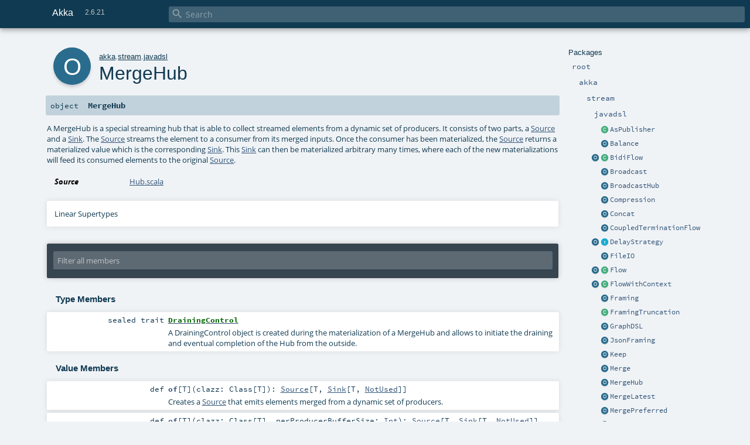

--- FILE ---
content_type: text/html
request_url: https://doc.akka.io/api/akka/2.6/akka/stream/javadsl/MergeHub$.html
body_size: 7078
content:
<!DOCTYPE html ><html><head><meta http-equiv="X-UA-Compatible" content="IE=edge"/><meta content="width=device-width, initial-scale=1.0, maximum-scale=1.0, user-scalable=no" name="viewport"/><title>Akka 2.6.21 - akka.stream.javadsl.MergeHub</title><meta content="Akka 2.6.21 - akka.stream.javadsl.MergeHub" name="description"/><meta content="Akka 2.6.21 akka.stream.javadsl.MergeHub" name="keywords"/><meta http-equiv="content-type" content="text/html; charset=UTF-8"/><link href="https://doc.akka.io/api/akka/current/akka/stream/javadsl/MergeHub$.html" rel="canonical"/><link href="../../../lib/index.css" media="screen" type="text/css" rel="stylesheet"/><link href="../../../lib/template.css" media="screen" type="text/css" rel="stylesheet"/><link href="../../../lib/print.css" media="print" type="text/css" rel="stylesheet"/><link href="../../../lib/diagrams.css" media="screen" type="text/css" rel="stylesheet" id="diagrams-css"/><script type="text/javascript" src="../../../lib/jquery.min.js"></script><script type="text/javascript" src="../../../lib/index.js"></script><script type="text/javascript" src="../../../index.js"></script><script type="text/javascript" src="../../../lib/scheduler.js"></script><script type="text/javascript" src="../../../lib/template.js"></script><script type="text/javascript" src="https://d3js.org/d3.v4.js"></script><script type="text/javascript" src="https://cdn.jsdelivr.net/npm/graphlib-dot@0.6.2/dist/graphlib-dot.min.js"></script><script type="text/javascript" src="https://cdnjs.cloudflare.com/ajax/libs/dagre-d3/0.6.1/dagre-d3.min.js"></script><script type="text/javascript">/* this variable can be used by the JS to determine the path to the root document */
var toRoot = '../../../';</script></head><body><div id="search"><span id="doc-title">Akka<span id="doc-version">2.6.21</span></span> <span class="close-results"><span class="left">&lt;</span> Back</span><div id="textfilter"><span class="input"><input autocapitalize="none" placeholder="Search" id="index-input" type="text" accesskey="/"/><i class="clear material-icons"></i><i id="search-icon" class="material-icons"></i></span></div></div><div id="search-results"><div id="search-progress"><div id="progress-fill"></div></div><div id="results-content"><div id="entity-results"></div><div id="member-results"></div></div></div><div id="content-scroll-container" style="-webkit-overflow-scrolling: touch;"><div id="content-container" style="-webkit-overflow-scrolling: touch;"><div id="subpackage-spacer"><div id="packages"><h1>Packages</h1><ul><li class="indented0 " name="_root_.root" group="Ungrouped" fullComment="yes" data-isabs="false" visbl="pub"><a id="_root_" class="anchorToMember"></a><a id="root:_root_" class="anchorToMember"></a> <span class="permalink"><a href="../../../index.html" title="Permalink"><i class="material-icons"></i></a></span> <span class="modifier_kind"><span class="modifier"></span> <span class="kind">package</span></span> <span class="symbol"><a href="../../../index.html" title=""><span class="name">root</span></a></span><div class="fullcomment"><dl class="attributes block"><dt>Definition Classes</dt><dd><a href="../../../index.html" name="_root_" id="_root_" class="extype">root</a></dd></dl></div></li><li class="indented1 " name="_root_.akka" group="Ungrouped" fullComment="yes" data-isabs="false" visbl="pub"><a id="akka" class="anchorToMember"></a><a id="akka:akka" class="anchorToMember"></a> <span class="permalink"><a href="../../../akka/index.html" title="Permalink"><i class="material-icons"></i></a></span> <span class="modifier_kind"><span class="modifier"></span> <span class="kind">package</span></span> <span class="symbol"><a href="../../index.html" title=""><span class="name">akka</span></a></span><div class="fullcomment"><dl class="attributes block"><dt>Definition Classes</dt><dd><a href="../../../index.html" name="_root_" id="_root_" class="extype">root</a></dd></dl></div></li><li class="indented2 " name="akka.stream" group="Ungrouped" fullComment="yes" data-isabs="false" visbl="pub"><a id="stream" class="anchorToMember"></a><a id="stream:stream" class="anchorToMember"></a> <span class="permalink"><a href="../../../akka/stream/index.html" title="Permalink"><i class="material-icons"></i></a></span> <span class="modifier_kind"><span class="modifier"></span> <span class="kind">package</span></span> <span class="symbol"><a href="../index.html" title=""><span class="name">stream</span></a></span><div class="fullcomment"><dl class="attributes block"><dt>Definition Classes</dt><dd><a href="../../index.html" name="akka" id="akka" class="extype">akka</a></dd></dl></div></li><li class="indented3 " name="akka.stream.javadsl" group="Ungrouped" fullComment="yes" data-isabs="false" visbl="pub"><a id="javadsl" class="anchorToMember"></a><a id="javadsl:javadsl" class="anchorToMember"></a> <span class="permalink"><a href="../../../akka/stream/javadsl/index.html" title="Permalink"><i class="material-icons"></i></a></span> <span class="modifier_kind"><span class="modifier"></span> <span class="kind">package</span></span> <span class="symbol"><a href="index.html" title=""><span class="name">javadsl</span></a></span><div class="fullcomment"><dl class="attributes block"><dt>Definition Classes</dt><dd><a href="../index.html" name="akka.stream" id="akka.stream" class="extype">stream</a></dd></dl></div></li><li class="current-entities indented3"><span class="separator"></span> <a href="AsPublisher.html" title="" class="class"></a><a href="AsPublisher.html" title="">AsPublisher</a></li><li class="current-entities indented3"><span class="separator"></span> <a href="Balance$.html" title="Fan-out the stream to several streams." class="object"></a><a href="Balance$.html" title="Fan-out the stream to several streams.">Balance</a></li><li class="current-entities indented3"><a href="BidiFlow$.html" title="" class="object"></a> <a href="BidiFlow.html" title="" class="class"></a><a href="BidiFlow.html" title="">BidiFlow</a></li><li class="current-entities indented3"><span class="separator"></span> <a href="Broadcast$.html" title="Fan-out the stream to several streams." class="object"></a><a href="Broadcast$.html" title="Fan-out the stream to several streams.">Broadcast</a></li><li class="current-entities indented3"><span class="separator"></span> <a href="BroadcastHub$.html" title="A BroadcastHub is a special streaming hub that is able to broadcast streamed elements to a dynamic set of consumers." class="object"></a><a href="BroadcastHub$.html" title="A BroadcastHub is a special streaming hub that is able to broadcast streamed elements to a dynamic set of consumers.">BroadcastHub</a></li><li class="current-entities indented3"><span class="separator"></span> <a href="Compression$.html" title="" class="object"></a><a href="Compression$.html" title="">Compression</a></li><li class="current-entities indented3"><span class="separator"></span> <a href="Concat$.html" title="Takes two streams and outputs an output stream formed from the two input streams by consuming one stream first emitting all of its elements, then consuming the second stream emitting all of its elements." class="object"></a><a href="Concat$.html" title="Takes two streams and outputs an output stream formed from the two input streams by consuming one stream first emitting all of its elements, then consuming the second stream emitting all of its elements.">Concat</a></li><li class="current-entities indented3"><span class="separator"></span> <a href="CoupledTerminationFlow$.html" title="Allows coupling termination (cancellation, completion, erroring) of Sinks and Sources while creating a Flow from them." class="object"></a><a href="CoupledTerminationFlow$.html" title="Allows coupling termination (cancellation, completion, erroring) of Sinks and Sources while creating a Flow from them.">CoupledTerminationFlow</a></li><li class="current-entities indented3"><a href="DelayStrategy$.html" title="" class="object"></a> <a href="DelayStrategy.html" title="Allows to manage delay and can be stateful to compute delay for any sequence of elements, all elements go through nextDelay() updating state and returning delay for each element" class="trait"></a><a href="DelayStrategy.html" title="Allows to manage delay and can be stateful to compute delay for any sequence of elements, all elements go through nextDelay() updating state and returning delay for each element">DelayStrategy</a></li><li class="current-entities indented3"><span class="separator"></span> <a href="FileIO$.html" title="Java API: Factories to create sinks and sources from files" class="object"></a><a href="FileIO$.html" title="Java API: Factories to create sinks and sources from files">FileIO</a></li><li class="current-entities indented3"><a href="Flow$.html" title="" class="object"></a> <a href="Flow.html" title="A Flow is a set of stream processing steps that has one open input and one open output." class="class"></a><a href="Flow.html" title="A Flow is a set of stream processing steps that has one open input and one open output.">Flow</a></li><li class="current-entities indented3"><a href="FlowWithContext$.html" title="" class="object"></a> <a href="FlowWithContext.html" title="A flow that provides operations which automatically propagate the context of an element." class="class"></a><a href="FlowWithContext.html" title="A flow that provides operations which automatically propagate the context of an element.">FlowWithContext</a></li><li class="current-entities indented3"><span class="separator"></span> <a href="Framing$.html" title="" class="object"></a><a href="Framing$.html" title="">Framing</a></li><li class="current-entities indented3"><span class="separator"></span> <a href="FramingTruncation.html" title="Determines mode in which Framing operates." class="class"></a><a href="FramingTruncation.html" title="Determines mode in which Framing operates.">FramingTruncation</a></li><li class="current-entities indented3"><span class="separator"></span> <a href="GraphDSL$.html" title="" class="object"></a><a href="GraphDSL$.html" title="">GraphDSL</a></li><li class="current-entities indented3"><span class="separator"></span> <a href="JsonFraming$.html" title="Provides JSON framing operators that can separate valid JSON objects from incoming akka.util.ByteString objects." class="object"></a><a href="JsonFraming$.html" title="Provides JSON framing operators that can separate valid JSON objects from incoming akka.util.ByteString objects.">JsonFraming</a></li><li class="current-entities indented3"><span class="separator"></span> <a href="Keep$.html" title="" class="object"></a><a href="Keep$.html" title="">Keep</a></li><li class="current-entities indented3"><span class="separator"></span> <a href="Merge$.html" title="Merge several streams, taking elements as they arrive from input streams (picking randomly when several have elements ready)." class="object"></a><a href="Merge$.html" title="Merge several streams, taking elements as they arrive from input streams (picking randomly when several have elements ready).">Merge</a></li><li class="current-entities indented3"><span class="separator"></span> <a href="" title="A MergeHub is a special streaming hub that is able to collect streamed elements from a dynamic set of producers." class="object"></a><a href="" title="A MergeHub is a special streaming hub that is able to collect streamed elements from a dynamic set of producers.">MergeHub</a></li><li class="current-entities indented3"><span class="separator"></span> <a href="MergeLatest$.html" title="MergeLatest joins elements from N input streams into stream of lists of size N." class="object"></a><a href="MergeLatest$.html" title="MergeLatest joins elements from N input streams into stream of lists of size N.">MergeLatest</a></li><li class="current-entities indented3"><span class="separator"></span> <a href="MergePreferred$.html" title="Merge several streams, taking elements as they arrive from input streams (picking from preferred when several have elements ready)." class="object"></a><a href="MergePreferred$.html" title="Merge several streams, taking elements as they arrive from input streams (picking from preferred when several have elements ready).">MergePreferred</a></li><li class="current-entities indented3"><span class="separator"></span> <a href="MergePrioritized$.html" title="Merge several streams, taking elements as they arrive from input streams (picking from prioritized once when several have elements ready)." class="object"></a><a href="MergePrioritized$.html" title="Merge several streams, taking elements as they arrive from input streams (picking from prioritized once when several have elements ready).">MergePrioritized</a></li><li class="current-entities indented3"><span class="separator"></span> <a href="MergeSequence$.html" title="Takes multiple streams whose elements in aggregate have a defined linear sequence with difference 1, starting at 0, and outputs a single stream containing these elements, in order." class="object"></a><a href="MergeSequence$.html" title="Takes multiple streams whose elements in aggregate have a defined linear sequence with difference 1, starting at 0, and outputs a single stream containing these elements, in order.">MergeSequence</a></li><li class="current-entities indented3"><span class="separator"></span> <a href="Partition$.html" title="Fan-out the stream to several streams." class="object"></a><a href="Partition$.html" title="Fan-out the stream to several streams.">Partition</a></li><li class="current-entities indented3"><span class="separator"></span> <a href="PartitionHub$.html" title="A PartitionHub is a special streaming hub that is able to route streamed elements to a dynamic set of consumers." class="object"></a><a href="PartitionHub$.html" title="A PartitionHub is a special streaming hub that is able to route streamed elements to a dynamic set of consumers.">PartitionHub</a></li><li class="current-entities indented3"><span class="separator"></span> <a href="RestartFlow$.html" title="A RestartFlow wraps a Flow that gets restarted when it completes or fails." class="object"></a><a href="RestartFlow$.html" title="A RestartFlow wraps a Flow that gets restarted when it completes or fails.">RestartFlow</a></li><li class="current-entities indented3"><span class="separator"></span> <a href="RestartSink$.html" title="A RestartSink wraps a Sink that gets restarted when it completes or fails." class="object"></a><a href="RestartSink$.html" title="A RestartSink wraps a Sink that gets restarted when it completes or fails.">RestartSink</a></li><li class="current-entities indented3"><span class="separator"></span> <a href="RestartSource$.html" title="A RestartSource wraps a Source that gets restarted when it completes or fails." class="object"></a><a href="RestartSource$.html" title="A RestartSource wraps a Source that gets restarted when it completes or fails.">RestartSource</a></li><li class="current-entities indented3"><span class="separator"></span> <a href="RetryFlow$.html" title="" class="object"></a><a href="RetryFlow$.html" title="">RetryFlow</a></li><li class="current-entities indented3"><a href="RunnableGraph$.html" title="" class="object"></a> <a href="RunnableGraph.html" title="Java API" class="class"></a><a href="RunnableGraph.html" title="Java API">RunnableGraph</a></li><li class="current-entities indented3"><a href="Sink$.html" title="Java API" class="object"></a> <a href="Sink.html" title="Java API" class="class"></a><a href="Sink.html" title="Java API">Sink</a></li><li class="current-entities indented3"><span class="separator"></span> <a href="SinkQueue.html" title="This trait allows to have a queue as a sink for a stream." class="trait"></a><a href="SinkQueue.html" title="This trait allows to have a queue as a sink for a stream.">SinkQueue</a></li><li class="current-entities indented3"><a href="SinkQueueWithCancel$.html" title="" class="object"></a> <a href="SinkQueueWithCancel.html" title="This trait adds cancel support to SinkQueue." class="trait"></a><a href="SinkQueueWithCancel.html" title="This trait adds cancel support to SinkQueue.">SinkQueueWithCancel</a></li><li class="current-entities indented3"><a href="Source$.html" title="Java API" class="object"></a> <a href="Source.html" title="Java API" class="class"></a><a href="Source.html" title="Java API">Source</a></li><li class="current-entities indented3"><span class="separator"></span> <a href="SourceQueue.html" title="This trait allows to have a queue as a data source for some stream." class="trait"></a><a href="SourceQueue.html" title="This trait allows to have a queue as a data source for some stream.">SourceQueue</a></li><li class="current-entities indented3"><a href="SourceQueueWithComplete$.html" title="" class="object"></a> <a href="SourceQueueWithComplete.html" title="This trait adds completion support to SourceQueue." class="trait"></a><a href="SourceQueueWithComplete.html" title="This trait adds completion support to SourceQueue.">SourceQueueWithComplete</a></li><li class="current-entities indented3"><a href="SourceWithContext$.html" title="" class="object"></a> <a href="SourceWithContext.html" title="A source that provides operations which automatically propagate the context of an element." class="class"></a><a href="SourceWithContext.html" title="A source that provides operations which automatically propagate the context of an element.">SourceWithContext</a></li><li class="current-entities indented3"><span class="separator"></span> <a href="StreamConverters$.html" title="Converters for interacting with the blocking java.io streams APIs and Java 8 Streams" class="object"></a><a href="StreamConverters$.html" title="Converters for interacting with the blocking java.io streams APIs and Java 8 Streams">StreamConverters</a></li><li class="current-entities indented3"><span class="separator"></span> <a href="StreamRefs$.html" title="Factories for creating stream refs." class="object"></a><a href="StreamRefs$.html" title="Factories for creating stream refs.">StreamRefs</a></li><li class="current-entities indented3"><a href="SubFlow$.html" title="" class="object"></a> <a href="SubFlow.html" title="A “stream of streams” sub-flow of data elements, e.g." class="class"></a><a href="SubFlow.html" title="A “stream of streams” sub-flow of data elements, e.g.">SubFlow</a></li><li class="current-entities indented3"><a href="SubSource$.html" title="* Upcast a stream of elements to a stream of supertypes of that element." class="object"></a> <a href="SubSource.html" title="A “stream of streams” sub-flow of data elements, e.g." class="class"></a><a href="SubSource.html" title="A “stream of streams” sub-flow of data elements, e.g.">SubSource</a></li><li class="current-entities indented3"><span class="separator"></span> <a href="TLS$.html" title="Stream cipher support based upon JSSE." class="object"></a><a href="TLS$.html" title="Stream cipher support based upon JSSE.">TLS</a></li><li class="current-entities indented3"><span class="separator"></span> <a href="TLSPlacebo$.html" title="This object holds simple wrapping akka.stream.scaladsl.BidiFlow implementations that can be used instead of TLS when no encryption is desired." class="object"></a><a href="TLSPlacebo$.html" title="This object holds simple wrapping akka.stream.scaladsl.BidiFlow implementations that can be used instead of TLS when no encryption is desired.">TLSPlacebo</a></li><li class="current-entities indented3"><a href="Tcp$.html" title="" class="object"></a> <a href="Tcp.html" title="" class="class"></a><a href="Tcp.html" title="">Tcp</a></li><li class="current-entities indented3"><span class="separator"></span> <a href="Unzip$.html" title="Takes a stream of pair elements and splits each pair to two output streams." class="object"></a><a href="Unzip$.html" title="Takes a stream of pair elements and splits each pair to two output streams.">Unzip</a></li><li class="current-entities indented3"><span class="separator"></span> <a href="UnzipWith$.html" title="Split one stream into several streams using a splitting function." class="object"></a><a href="UnzipWith$.html" title="Split one stream into several streams using a splitting function.">UnzipWith</a></li><li class="current-entities indented3"><span class="separator"></span> <a href="Zip$.html" title="Combine the elements of 2 streams into a stream of tuples." class="object"></a><a href="Zip$.html" title="Combine the elements of 2 streams into a stream of tuples.">Zip</a></li><li class="current-entities indented3"><span class="separator"></span> <a href="ZipLatest$.html" title="Combine the elements of 2 streams into a stream of tuples, picking always the latest element of each." class="object"></a><a href="ZipLatest$.html" title="Combine the elements of 2 streams into a stream of tuples, picking always the latest element of each.">ZipLatest</a></li><li class="current-entities indented3"><span class="separator"></span> <a href="ZipLatestWith$.html" title="Combine the elements of multiple streams into a stream of combined elements using a combiner function, picking always the latest of the elements of each source." class="object"></a><a href="ZipLatestWith$.html" title="Combine the elements of multiple streams into a stream of combined elements using a combiner function, picking always the latest of the elements of each source.">ZipLatestWith</a></li><li class="current-entities indented3"><span class="separator"></span> <a href="ZipN$.html" title="Combine the elements of multiple streams into a stream of lists." class="object"></a><a href="ZipN$.html" title="Combine the elements of multiple streams into a stream of lists.">ZipN</a></li><li class="current-entities indented3"><span class="separator"></span> <a href="ZipWith$.html" title="Combine the elements of multiple streams into a stream of combined elements using a combiner function." class="object"></a><a href="ZipWith$.html" title="Combine the elements of multiple streams into a stream of combined elements using a combiner function.">ZipWith</a></li><li class="current-entities indented3"><span class="separator"></span> <a href="ZipWithN$.html" title="Combine the elements of multiple streams into a stream of lists using a combiner function." class="object"></a><a href="ZipWithN$.html" title="Combine the elements of multiple streams into a stream of lists using a combiner function.">ZipWithN</a></li></ul></div></div><div id="content"><body class="object value"><div id="definition"><div class="big-circle object">o</div><p id="owner"><a href="../../index.html" name="akka" id="akka" class="extype">akka</a>.<a href="../index.html" name="akka.stream" id="akka.stream" class="extype">stream</a>.<a href="index.html" name="akka.stream.javadsl" id="akka.stream.javadsl" class="extype">javadsl</a></p><h1>MergeHub<span class="permalink"><a href="../../../akka/stream/javadsl/MergeHub$.html" title="Permalink"><i class="material-icons"></i></a></span></h1><h3><span class="morelinks"></span></h3></div><h4 id="signature" class="signature"><span class="modifier_kind"><span class="modifier"></span> <span class="kind">object</span></span> <span class="symbol"><span class="name">MergeHub</span></span></h4><div id="comment" class="fullcommenttop"><div class="comment cmt"><p>A MergeHub is a special streaming hub that is able to collect streamed elements from a dynamic set of
producers. It consists of two parts, a <a href="Source.html" name="akka.stream.javadsl.Source" id="akka.stream.javadsl.Source" class="extype">Source</a> and a <a href="Sink.html" name="akka.stream.javadsl.Sink" id="akka.stream.javadsl.Sink" class="extype">Sink</a>. The <a href="Source.html" name="akka.stream.javadsl.Source" id="akka.stream.javadsl.Source" class="extype">Source</a> streams the element to a consumer from
its merged inputs. Once the consumer has been materialized, the <a href="Source.html" name="akka.stream.javadsl.Source" id="akka.stream.javadsl.Source" class="extype">Source</a> returns a materialized value which is
the corresponding <a href="Sink.html" name="akka.stream.javadsl.Sink" id="akka.stream.javadsl.Sink" class="extype">Sink</a>. This <a href="Sink.html" name="akka.stream.javadsl.Sink" id="akka.stream.javadsl.Sink" class="extype">Sink</a> can then be materialized arbitrary many times, where each of the new
materializations will feed its consumed elements to the original <a href="Source.html" name="akka.stream.javadsl.Source" id="akka.stream.javadsl.Source" class="extype">Source</a>.
</p></div><dl class="attributes block"><dt>Source</dt><dd><a href="https://github.com/akka/akka/tree/v2.6.21//akka-stream/src/main/scala/akka/stream/javadsl/Hub.scala#L19" target="_blank">Hub.scala</a></dd></dl><div class="toggleContainer"><div class="toggle block"><span>Linear Supertypes</span><div class="superTypes hiddenContent"><a href="https://www.scala-lang.org/api/2.13.8/scala/AnyRef.html#scala.AnyRef" name="scala.AnyRef" id="scala.AnyRef" class="extype">AnyRef</a>, <a href="https://www.scala-lang.org/api/2.13.8/scala/Any.html#scala.Any" name="scala.Any" id="scala.Any" class="extype">Any</a></div></div></div></div><div id="mbrsel"><div class="toggle"></div><div id="memberfilter"><i class="material-icons arrow"></i><span class="input"><input placeholder="Filter all members" id="mbrsel-input" type="text" accesskey="/"/></span><i class="clear material-icons"></i></div><div id="filterby"><div id="order"><span class="filtertype">Ordering</span><ol><li class="alpha in"><span>Alphabetic</span></li><li class="inherit out"><span>By Inheritance</span></li></ol></div><div class="ancestors"><span class="filtertype">Inherited<br/></span><ol id="linearization"><li class="in" name="akka.stream.javadsl.MergeHub"><span>MergeHub</span></li><li class="in" name="scala.AnyRef"><span>AnyRef</span></li><li class="in" name="scala.Any"><span>Any</span></li></ol></div><div class="ancestors"><span class="filtertype"></span><ol><li class="hideall out"><span>Hide All</span></li><li class="showall in"><span>Show All</span></li></ol></div><div id="visbl"><span class="filtertype">Visibility</span><ol><li class="public in"><span>Public</span></li><li class="protected out"><span>Protected</span></li></ol></div></div></div><div id="template"><div id="allMembers"><div id="types" class="types members"><h3>Type Members</h3><ol><li class="indented0 " name="akka.stream.javadsl.MergeHub.DrainingControl" group="Ungrouped" fullComment="yes" data-isabs="true" visbl="pub"><a id="DrainingControlextendsAnyRef" class="anchorToMember"></a><a id="DrainingControl:DrainingControl" class="anchorToMember"></a> <span class="permalink"><a href="../../../akka/stream/javadsl/MergeHub$$DrainingControl.html" title="Permalink"><i class="material-icons"></i></a></span> <span class="modifier_kind"><span class="modifier">sealed </span> <span class="kind">trait</span></span> <span class="symbol"><a href="MergeHub$$DrainingControl.html" title="A DrainingControl object is created during the materialization of a MergeHub and allows to initiate the draining and eventual completion of the Hub from the outside."><span class="name">DrainingControl</span></a><span class="result"> extends <a href="https://www.scala-lang.org/api/2.13.8/scala/AnyRef.html#scala.AnyRef" name="scala.AnyRef" id="scala.AnyRef" class="extype">AnyRef</a></span></span><p class="shortcomment cmt">A DrainingControl object is created during the materialization of a MergeHub and allows to initiate the draining
and eventual completion of the Hub from the outside.</p><div class="fullcomment"><div class="comment cmt"><p>A DrainingControl object is created during the materialization of a MergeHub and allows to initiate the draining
and eventual completion of the Hub from the outside.</p><p>Not for user extension
</p></div><dl class="attributes block"><dt>Annotations</dt><dd><span class="name">@<a href="../../annotation/DoNotInherit.html" name="akka.annotation.DoNotInherit" id="akka.annotation.DoNotInherit" class="extype">DoNotInherit</a></span><span class="args">()</span> </dd></dl></div></li></ol></div><div class="values members"><h3>Value Members</h3><ol><li class="indented0 " name="scala.AnyRef#!=" group="Ungrouped" fullComment="yes" data-isabs="false" visbl="pub"><a id="!=(x$1:Any):Boolean" class="anchorToMember"></a><a id="!=(Any):Boolean" class="anchorToMember"></a> <span class="permalink"><a href="../../../akka/stream/javadsl/MergeHub$.html#!=(x$1:Any):Boolean" title="Permalink"><i class="material-icons"></i></a></span> <span class="modifier_kind"><span class="modifier">final </span> <span class="kind">def</span></span> <span class="symbol"><span class="name" title="gt4s: $bang$eq">!=</span><span class="params">(<span name="arg0">arg0: <a href="https://www.scala-lang.org/api/2.13.8/scala/Any.html#scala.Any" name="scala.Any" id="scala.Any" class="extype">Any</a></span>)</span><span class="result">: <a href="https://www.scala-lang.org/api/2.13.8/scala/Boolean.html#scala.Boolean" name="scala.Boolean" id="scala.Boolean" class="extype">Boolean</a></span></span><div class="fullcomment"><dl class="attributes block"><dt>Definition Classes</dt><dd>AnyRef → Any</dd></dl></div></li><li class="indented0 " name="scala.AnyRef###" group="Ungrouped" fullComment="yes" data-isabs="false" visbl="pub"><a id="##:Int" class="anchorToMember"></a> <span class="permalink"><a href="../../../akka/stream/javadsl/MergeHub$.html###:Int" title="Permalink"><i class="material-icons"></i></a></span> <span class="modifier_kind"><span class="modifier">final </span> <span class="kind">def</span></span> <span class="symbol"><span class="name" title="gt4s: $hash$hash">##</span><span class="result">: <a href="https://www.scala-lang.org/api/2.13.8/scala/Int.html#scala.Int" name="scala.Int" id="scala.Int" class="extype">Int</a></span></span><div class="fullcomment"><dl class="attributes block"><dt>Definition Classes</dt><dd>AnyRef → Any</dd></dl></div></li><li class="indented0 " name="scala.AnyRef#==" group="Ungrouped" fullComment="yes" data-isabs="false" visbl="pub"><a id="==(x$1:Any):Boolean" class="anchorToMember"></a><a id="==(Any):Boolean" class="anchorToMember"></a> <span class="permalink"><a href="../../../akka/stream/javadsl/MergeHub$.html#==(x$1:Any):Boolean" title="Permalink"><i class="material-icons"></i></a></span> <span class="modifier_kind"><span class="modifier">final </span> <span class="kind">def</span></span> <span class="symbol"><span class="name" title="gt4s: $eq$eq">==</span><span class="params">(<span name="arg0">arg0: <a href="https://www.scala-lang.org/api/2.13.8/scala/Any.html#scala.Any" name="scala.Any" id="scala.Any" class="extype">Any</a></span>)</span><span class="result">: <a href="https://www.scala-lang.org/api/2.13.8/scala/Boolean.html#scala.Boolean" name="scala.Boolean" id="scala.Boolean" class="extype">Boolean</a></span></span><div class="fullcomment"><dl class="attributes block"><dt>Definition Classes</dt><dd>AnyRef → Any</dd></dl></div></li><li class="indented0 " name="scala.Any#asInstanceOf" group="Ungrouped" fullComment="yes" data-isabs="false" visbl="pub"><a id="asInstanceOf[T0]:T0" class="anchorToMember"></a> <span class="permalink"><a href="../../../akka/stream/javadsl/MergeHub$.html#asInstanceOf[T0]:T0" title="Permalink"><i class="material-icons"></i></a></span> <span class="modifier_kind"><span class="modifier">final </span> <span class="kind">def</span></span> <span class="symbol"><span class="name">asInstanceOf</span><span class="tparams">[<span name="T0">T0</span>]</span><span class="result">: <span name="scala.Any.asInstanceOf.T0" class="extype">T0</span></span></span><div class="fullcomment"><dl class="attributes block"><dt>Definition Classes</dt><dd>Any</dd></dl></div></li><li class="indented0 " name="scala.AnyRef#clone" group="Ungrouped" fullComment="yes" data-isabs="false" visbl="prt"><a id="clone():Object" class="anchorToMember"></a><a id="clone():AnyRef" class="anchorToMember"></a> <span class="permalink"><a href="../../../akka/stream/javadsl/MergeHub$.html#clone():Object" title="Permalink"><i class="material-icons"></i></a></span> <span class="modifier_kind"><span class="modifier"></span> <span class="kind">def</span></span> <span class="symbol"><span class="name">clone</span><span class="params">()</span><span class="result">: <a href="https://www.scala-lang.org/api/2.13.8/scala/AnyRef.html#scala.AnyRef" name="scala.AnyRef" id="scala.AnyRef" class="extype">AnyRef</a></span></span><div class="fullcomment"><dl class="attributes block"><dt>Attributes</dt><dd>protected[<span name="java.lang" class="extype">lang</span>] </dd><dt>Definition Classes</dt><dd>AnyRef</dd><dt>Annotations</dt><dd><span class="name">@throws</span><span class="args">(<span><span class="defval">classOf[java.lang.CloneNotSupportedException]</span></span>)</span> <span class="name">@native</span><span class="args">()</span> <span class="name">@HotSpotIntrinsicCandidate</span><span class="args">()</span> </dd></dl></div></li><li class="indented0 " name="scala.AnyRef#eq" group="Ungrouped" fullComment="yes" data-isabs="false" visbl="pub"><a id="eq(x$1:AnyRef):Boolean" class="anchorToMember"></a><a id="eq(AnyRef):Boolean" class="anchorToMember"></a> <span class="permalink"><a href="../../../akka/stream/javadsl/MergeHub$.html#eq(x$1:AnyRef):Boolean" title="Permalink"><i class="material-icons"></i></a></span> <span class="modifier_kind"><span class="modifier">final </span> <span class="kind">def</span></span> <span class="symbol"><span class="name">eq</span><span class="params">(<span name="arg0">arg0: <a href="https://www.scala-lang.org/api/2.13.8/scala/AnyRef.html#scala.AnyRef" name="scala.AnyRef" id="scala.AnyRef" class="extype">AnyRef</a></span>)</span><span class="result">: <a href="https://www.scala-lang.org/api/2.13.8/scala/Boolean.html#scala.Boolean" name="scala.Boolean" id="scala.Boolean" class="extype">Boolean</a></span></span><div class="fullcomment"><dl class="attributes block"><dt>Definition Classes</dt><dd>AnyRef</dd></dl></div></li><li class="indented0 " name="scala.AnyRef#equals" group="Ungrouped" fullComment="yes" data-isabs="false" visbl="pub"><a id="equals(x$1:Object):Boolean" class="anchorToMember"></a><a id="equals(AnyRef):Boolean" class="anchorToMember"></a> <span class="permalink"><a href="../../../akka/stream/javadsl/MergeHub$.html#equals(x$1:Object):Boolean" title="Permalink"><i class="material-icons"></i></a></span> <span class="modifier_kind"><span class="modifier"></span> <span class="kind">def</span></span> <span class="symbol"><span class="name">equals</span><span class="params">(<span name="arg0">arg0: <a href="https://www.scala-lang.org/api/2.13.8/scala/AnyRef.html#scala.AnyRef" name="scala.AnyRef" id="scala.AnyRef" class="extype">AnyRef</a></span>)</span><span class="result">: <a href="https://www.scala-lang.org/api/2.13.8/scala/Boolean.html#scala.Boolean" name="scala.Boolean" id="scala.Boolean" class="extype">Boolean</a></span></span><div class="fullcomment"><dl class="attributes block"><dt>Definition Classes</dt><dd>AnyRef → Any</dd></dl></div></li><li class="indented0 " name="scala.AnyRef#getClass" group="Ungrouped" fullComment="yes" data-isabs="false" visbl="pub"><a id="getClass():Class[_]" class="anchorToMember"></a><a id="getClass():Class[_&lt;:AnyRef]" class="anchorToMember"></a> <span class="permalink"><a href="../../../akka/stream/javadsl/MergeHub$.html#getClass():Class[_]" title="Permalink"><i class="material-icons"></i></a></span> <span class="modifier_kind"><span class="modifier">final </span> <span class="kind">def</span></span> <span class="symbol"><span class="name">getClass</span><span class="params">()</span><span class="result">: <a href="https://docs.oracle.com/en/java/javase/11/docs/api/java.base/java/lang/Class.html#java.lang.Class" name="java.lang.Class" id="java.lang.Class" class="extype">Class</a>[_ &lt;: <a href="https://www.scala-lang.org/api/2.13.8/scala/AnyRef.html#scala.AnyRef" name="scala.AnyRef" id="scala.AnyRef" class="extype">AnyRef</a>]</span></span><div class="fullcomment"><dl class="attributes block"><dt>Definition Classes</dt><dd>AnyRef → Any</dd><dt>Annotations</dt><dd><span class="name">@native</span><span class="args">()</span> <span class="name">@HotSpotIntrinsicCandidate</span><span class="args">()</span> </dd></dl></div></li><li class="indented0 " name="scala.AnyRef#hashCode" group="Ungrouped" fullComment="yes" data-isabs="false" visbl="pub"><a id="hashCode():Int" class="anchorToMember"></a> <span class="permalink"><a href="../../../akka/stream/javadsl/MergeHub$.html#hashCode():Int" title="Permalink"><i class="material-icons"></i></a></span> <span class="modifier_kind"><span class="modifier"></span> <span class="kind">def</span></span> <span class="symbol"><span class="name">hashCode</span><span class="params">()</span><span class="result">: <a href="https://www.scala-lang.org/api/2.13.8/scala/Int.html#scala.Int" name="scala.Int" id="scala.Int" class="extype">Int</a></span></span><div class="fullcomment"><dl class="attributes block"><dt>Definition Classes</dt><dd>AnyRef → Any</dd><dt>Annotations</dt><dd><span class="name">@native</span><span class="args">()</span> <span class="name">@HotSpotIntrinsicCandidate</span><span class="args">()</span> </dd></dl></div></li><li class="indented0 " name="scala.Any#isInstanceOf" group="Ungrouped" fullComment="yes" data-isabs="false" visbl="pub"><a id="isInstanceOf[T0]:Boolean" class="anchorToMember"></a> <span class="permalink"><a href="../../../akka/stream/javadsl/MergeHub$.html#isInstanceOf[T0]:Boolean" title="Permalink"><i class="material-icons"></i></a></span> <span class="modifier_kind"><span class="modifier">final </span> <span class="kind">def</span></span> <span class="symbol"><span class="name">isInstanceOf</span><span class="tparams">[<span name="T0">T0</span>]</span><span class="result">: <a href="https://www.scala-lang.org/api/2.13.8/scala/Boolean.html#scala.Boolean" name="scala.Boolean" id="scala.Boolean" class="extype">Boolean</a></span></span><div class="fullcomment"><dl class="attributes block"><dt>Definition Classes</dt><dd>Any</dd></dl></div></li><li class="indented0 " name="scala.AnyRef#ne" group="Ungrouped" fullComment="yes" data-isabs="false" visbl="pub"><a id="ne(x$1:AnyRef):Boolean" class="anchorToMember"></a><a id="ne(AnyRef):Boolean" class="anchorToMember"></a> <span class="permalink"><a href="../../../akka/stream/javadsl/MergeHub$.html#ne(x$1:AnyRef):Boolean" title="Permalink"><i class="material-icons"></i></a></span> <span class="modifier_kind"><span class="modifier">final </span> <span class="kind">def</span></span> <span class="symbol"><span class="name">ne</span><span class="params">(<span name="arg0">arg0: <a href="https://www.scala-lang.org/api/2.13.8/scala/AnyRef.html#scala.AnyRef" name="scala.AnyRef" id="scala.AnyRef" class="extype">AnyRef</a></span>)</span><span class="result">: <a href="https://www.scala-lang.org/api/2.13.8/scala/Boolean.html#scala.Boolean" name="scala.Boolean" id="scala.Boolean" class="extype">Boolean</a></span></span><div class="fullcomment"><dl class="attributes block"><dt>Definition Classes</dt><dd>AnyRef</dd></dl></div></li><li class="indented0 " name="scala.AnyRef#notify" group="Ungrouped" fullComment="yes" data-isabs="false" visbl="pub"><a id="notify():Unit" class="anchorToMember"></a> <span class="permalink"><a href="../../../akka/stream/javadsl/MergeHub$.html#notify():Unit" title="Permalink"><i class="material-icons"></i></a></span> <span class="modifier_kind"><span class="modifier">final </span> <span class="kind">def</span></span> <span class="symbol"><span class="name">notify</span><span class="params">()</span><span class="result">: <a href="https://www.scala-lang.org/api/2.13.8/scala/Unit.html#scala.Unit" name="scala.Unit" id="scala.Unit" class="extype">Unit</a></span></span><div class="fullcomment"><dl class="attributes block"><dt>Definition Classes</dt><dd>AnyRef</dd><dt>Annotations</dt><dd><span class="name">@native</span><span class="args">()</span> <span class="name">@HotSpotIntrinsicCandidate</span><span class="args">()</span> </dd></dl></div></li><li class="indented0 " name="scala.AnyRef#notifyAll" group="Ungrouped" fullComment="yes" data-isabs="false" visbl="pub"><a id="notifyAll():Unit" class="anchorToMember"></a> <span class="permalink"><a href="../../../akka/stream/javadsl/MergeHub$.html#notifyAll():Unit" title="Permalink"><i class="material-icons"></i></a></span> <span class="modifier_kind"><span class="modifier">final </span> <span class="kind">def</span></span> <span class="symbol"><span class="name">notifyAll</span><span class="params">()</span><span class="result">: <a href="https://www.scala-lang.org/api/2.13.8/scala/Unit.html#scala.Unit" name="scala.Unit" id="scala.Unit" class="extype">Unit</a></span></span><div class="fullcomment"><dl class="attributes block"><dt>Definition Classes</dt><dd>AnyRef</dd><dt>Annotations</dt><dd><span class="name">@native</span><span class="args">()</span> <span class="name">@HotSpotIntrinsicCandidate</span><span class="args">()</span> </dd></dl></div></li><li class="indented0 " name="akka.stream.javadsl.MergeHub#of" group="Ungrouped" fullComment="yes" data-isabs="false" visbl="pub"><a id="of[T](clazz:Class[T]):akka.stream.javadsl.Source[T,akka.stream.javadsl.Sink[T,akka.NotUsed]]" class="anchorToMember"></a><a id="of[T](Class[T]):Source[T,Sink[T,NotUsed]]" class="anchorToMember"></a> <span class="permalink"><a href="../../../akka/stream/javadsl/MergeHub$.html#of[T](clazz:Class[T]):akka.stream.javadsl.Source[T,akka.stream.javadsl.Sink[T,akka.NotUsed]]" title="Permalink"><i class="material-icons"></i></a></span> <span class="modifier_kind"><span class="modifier"></span> <span class="kind">def</span></span> <span class="symbol"><span class="name">of</span><span class="tparams">[<span name="T">T</span>]</span><span class="params">(<span name="clazz">clazz: <span name="scala.Predef.Class" class="extype">Class</span>[<span name="akka.stream.javadsl.MergeHub.of.T" class="extype">T</span>]</span>)</span><span class="result">: <a href="Source.html" name="akka.stream.javadsl.Source" id="akka.stream.javadsl.Source" class="extype">Source</a>[<span name="akka.stream.javadsl.MergeHub.of.T" class="extype">T</span>, <a href="Sink.html" name="akka.stream.javadsl.Sink" id="akka.stream.javadsl.Sink" class="extype">Sink</a>[<span name="akka.stream.javadsl.MergeHub.of.T" class="extype">T</span>, <a href="../../NotUsed.html" name="akka.NotUsed" id="akka.NotUsed" class="extype">NotUsed</a>]]</span></span><p class="shortcomment cmt">Creates a <a href="Source.html" name="akka.stream.javadsl.Source" id="akka.stream.javadsl.Source" class="extype">Source</a> that emits elements merged from a dynamic set of producers.</p><div class="fullcomment"><div class="comment cmt"><p>Creates a <a href="Source.html" name="akka.stream.javadsl.Source" id="akka.stream.javadsl.Source" class="extype">Source</a> that emits elements merged from a dynamic set of producers. After the <a href="Source.html" name="akka.stream.javadsl.Source" id="akka.stream.javadsl.Source" class="extype">Source</a> returned
by this method is materialized, it returns a <a href="Sink.html" name="akka.stream.javadsl.Sink" id="akka.stream.javadsl.Sink" class="extype">Sink</a> as a materialized value. This <a href="Sink.html" name="akka.stream.javadsl.Sink" id="akka.stream.javadsl.Sink" class="extype">Sink</a> can be materialized
arbitrary many times and each of the materializations will feed the elements into the original <a href="Source.html" name="akka.stream.javadsl.Source" id="akka.stream.javadsl.Source" class="extype">Source</a>.</p><p>Every new materialization of the <a href="Source.html" name="akka.stream.javadsl.Source" id="akka.stream.javadsl.Source" class="extype">Source</a> results in a new, independent hub, which materializes to its own
<a href="Sink.html" name="akka.stream.javadsl.Sink" id="akka.stream.javadsl.Sink" class="extype">Sink</a> for feeding that materialization.</p><p>Completed or failed <a href="Sink.html" name="akka.stream.javadsl.Sink" id="akka.stream.javadsl.Sink" class="extype">Sink</a>s are simply removed. Once the <a href="Source.html" name="akka.stream.javadsl.Source" id="akka.stream.javadsl.Source" class="extype">Source</a> is cancelled, the Hub is considered closed
and any new producers using the <a href="Sink.html" name="akka.stream.javadsl.Sink" id="akka.stream.javadsl.Sink" class="extype">Sink</a> will be cancelled.
</p></div><dl class="paramcmts block"><dt class="param">clazz</dt><dd class="cmt"><p>Type of elements this hub emits and consumes</p></dd></dl></div></li><li class="indented0 " name="akka.stream.javadsl.MergeHub#of" group="Ungrouped" fullComment="yes" data-isabs="false" visbl="pub"><a id="of[T](clazz:Class[T],perProducerBufferSize:Int):akka.stream.javadsl.Source[T,akka.stream.javadsl.Sink[T,akka.NotUsed]]" class="anchorToMember"></a><a id="of[T](Class[T],Int):Source[T,Sink[T,NotUsed]]" class="anchorToMember"></a> <span class="permalink"><a href="../../../akka/stream/javadsl/MergeHub$.html#of[T](clazz:Class[T],perProducerBufferSize:Int):akka.stream.javadsl.Source[T,akka.stream.javadsl.Sink[T,akka.NotUsed]]" title="Permalink"><i class="material-icons"></i></a></span> <span class="modifier_kind"><span class="modifier"></span> <span class="kind">def</span></span> <span class="symbol"><span class="name">of</span><span class="tparams">[<span name="T">T</span>]</span><span class="params">(<span name="clazz">clazz: <span name="scala.Predef.Class" class="extype">Class</span>[<span name="akka.stream.javadsl.MergeHub.of.T" class="extype">T</span>]</span>, <span name="perProducerBufferSize">perProducerBufferSize: <a href="https://www.scala-lang.org/api/2.13.8/scala/Int.html#scala.Int" name="scala.Int" id="scala.Int" class="extype">Int</a></span>)</span><span class="result">: <a href="Source.html" name="akka.stream.javadsl.Source" id="akka.stream.javadsl.Source" class="extype">Source</a>[<span name="akka.stream.javadsl.MergeHub.of.T" class="extype">T</span>, <a href="Sink.html" name="akka.stream.javadsl.Sink" id="akka.stream.javadsl.Sink" class="extype">Sink</a>[<span name="akka.stream.javadsl.MergeHub.of.T" class="extype">T</span>, <a href="../../NotUsed.html" name="akka.NotUsed" id="akka.NotUsed" class="extype">NotUsed</a>]]</span></span><p class="shortcomment cmt">Creates a <a href="Source.html" name="akka.stream.javadsl.Source" id="akka.stream.javadsl.Source" class="extype">Source</a> that emits elements merged from a dynamic set of producers.</p><div class="fullcomment"><div class="comment cmt"><p>Creates a <a href="Source.html" name="akka.stream.javadsl.Source" id="akka.stream.javadsl.Source" class="extype">Source</a> that emits elements merged from a dynamic set of producers. After the <a href="Source.html" name="akka.stream.javadsl.Source" id="akka.stream.javadsl.Source" class="extype">Source</a> returned
by this method is materialized, it returns a <a href="Sink.html" name="akka.stream.javadsl.Sink" id="akka.stream.javadsl.Sink" class="extype">Sink</a> as a materialized value. This <a href="Sink.html" name="akka.stream.javadsl.Sink" id="akka.stream.javadsl.Sink" class="extype">Sink</a> can be materialized
arbitrary many times and each of the materializations will feed the elements into the original <a href="Source.html" name="akka.stream.javadsl.Source" id="akka.stream.javadsl.Source" class="extype">Source</a>.</p><p>Every new materialization of the <a href="Source.html" name="akka.stream.javadsl.Source" id="akka.stream.javadsl.Source" class="extype">Source</a> results in a new, independent hub, which materializes to its own
<a href="Sink.html" name="akka.stream.javadsl.Sink" id="akka.stream.javadsl.Sink" class="extype">Sink</a> for feeding that materialization.</p><p>Completed or failed <a href="Sink.html" name="akka.stream.javadsl.Sink" id="akka.stream.javadsl.Sink" class="extype">Sink</a>s are simply removed. Once the <a href="Source.html" name="akka.stream.javadsl.Source" id="akka.stream.javadsl.Source" class="extype">Source</a> is cancelled, the Hub is considered closed
and any new producers using the <a href="Sink.html" name="akka.stream.javadsl.Sink" id="akka.stream.javadsl.Sink" class="extype">Sink</a> will be cancelled.
</p></div><dl class="paramcmts block"><dt class="param">clazz</dt><dd class="cmt"><p>Type of elements this hub emits and consumes</p></dd><dt class="param">perProducerBufferSize</dt><dd class="cmt"><p>Buffer space used per producer.</p></dd></dl></div></li><li class="indented0 " name="scala.AnyRef#synchronized" group="Ungrouped" fullComment="yes" data-isabs="false" visbl="pub"><a id="synchronized[T0](x$1:=&gt;T0):T0" class="anchorToMember"></a><a id="synchronized[T0](=&gt;T0):T0" class="anchorToMember"></a> <span class="permalink"><a href="../../../akka/stream/javadsl/MergeHub$.html#synchronized[T0](x$1:=&gt;T0):T0" title="Permalink"><i class="material-icons"></i></a></span> <span class="modifier_kind"><span class="modifier">final </span> <span class="kind">def</span></span> <span class="symbol"><span class="name">synchronized</span><span class="tparams">[<span name="T0">T0</span>]</span><span class="params">(<span name="arg0">arg0: =&gt; <span name="java.lang.AnyRef.synchronized.T0" class="extype">T0</span></span>)</span><span class="result">: <span name="java.lang.AnyRef.synchronized.T0" class="extype">T0</span></span></span><div class="fullcomment"><dl class="attributes block"><dt>Definition Classes</dt><dd>AnyRef</dd></dl></div></li><li class="indented0 " name="scala.AnyRef#toString" group="Ungrouped" fullComment="yes" data-isabs="false" visbl="pub"><a id="toString():String" class="anchorToMember"></a> <span class="permalink"><a href="../../../akka/stream/javadsl/MergeHub$.html#toString():String" title="Permalink"><i class="material-icons"></i></a></span> <span class="modifier_kind"><span class="modifier"></span> <span class="kind">def</span></span> <span class="symbol"><span class="name">toString</span><span class="params">()</span><span class="result">: <a href="https://docs.oracle.com/en/java/javase/11/docs/api/java.base/java/lang/String.html#java.lang.String" name="java.lang.String" id="java.lang.String" class="extype">String</a></span></span><div class="fullcomment"><dl class="attributes block"><dt>Definition Classes</dt><dd>AnyRef → Any</dd></dl></div></li><li class="indented0 " name="scala.AnyRef#wait" group="Ungrouped" fullComment="yes" data-isabs="false" visbl="pub"><a id="wait(x$1:Long,x$2:Int):Unit" class="anchorToMember"></a><a id="wait(Long,Int):Unit" class="anchorToMember"></a> <span class="permalink"><a href="../../../akka/stream/javadsl/MergeHub$.html#wait(x$1:Long,x$2:Int):Unit" title="Permalink"><i class="material-icons"></i></a></span> <span class="modifier_kind"><span class="modifier">final </span> <span class="kind">def</span></span> <span class="symbol"><span class="name">wait</span><span class="params">(<span name="arg0">arg0: <a href="https://www.scala-lang.org/api/2.13.8/scala/Long.html#scala.Long" name="scala.Long" id="scala.Long" class="extype">Long</a></span>, <span name="arg1">arg1: <a href="https://www.scala-lang.org/api/2.13.8/scala/Int.html#scala.Int" name="scala.Int" id="scala.Int" class="extype">Int</a></span>)</span><span class="result">: <a href="https://www.scala-lang.org/api/2.13.8/scala/Unit.html#scala.Unit" name="scala.Unit" id="scala.Unit" class="extype">Unit</a></span></span><div class="fullcomment"><dl class="attributes block"><dt>Definition Classes</dt><dd>AnyRef</dd><dt>Annotations</dt><dd><span class="name">@throws</span><span class="args">(<span><span class="defval">classOf[java.lang.InterruptedException]</span></span>)</span> </dd></dl></div></li><li class="indented0 " name="scala.AnyRef#wait" group="Ungrouped" fullComment="yes" data-isabs="false" visbl="pub"><a id="wait(x$1:Long):Unit" class="anchorToMember"></a><a id="wait(Long):Unit" class="anchorToMember"></a> <span class="permalink"><a href="../../../akka/stream/javadsl/MergeHub$.html#wait(x$1:Long):Unit" title="Permalink"><i class="material-icons"></i></a></span> <span class="modifier_kind"><span class="modifier">final </span> <span class="kind">def</span></span> <span class="symbol"><span class="name">wait</span><span class="params">(<span name="arg0">arg0: <a href="https://www.scala-lang.org/api/2.13.8/scala/Long.html#scala.Long" name="scala.Long" id="scala.Long" class="extype">Long</a></span>)</span><span class="result">: <a href="https://www.scala-lang.org/api/2.13.8/scala/Unit.html#scala.Unit" name="scala.Unit" id="scala.Unit" class="extype">Unit</a></span></span><div class="fullcomment"><dl class="attributes block"><dt>Definition Classes</dt><dd>AnyRef</dd><dt>Annotations</dt><dd><span class="name">@throws</span><span class="args">(<span><span class="defval">classOf[java.lang.InterruptedException]</span></span>)</span> <span class="name">@native</span><span class="args">()</span> </dd></dl></div></li><li class="indented0 " name="scala.AnyRef#wait" group="Ungrouped" fullComment="yes" data-isabs="false" visbl="pub"><a id="wait():Unit" class="anchorToMember"></a> <span class="permalink"><a href="../../../akka/stream/javadsl/MergeHub$.html#wait():Unit" title="Permalink"><i class="material-icons"></i></a></span> <span class="modifier_kind"><span class="modifier">final </span> <span class="kind">def</span></span> <span class="symbol"><span class="name">wait</span><span class="params">()</span><span class="result">: <a href="https://www.scala-lang.org/api/2.13.8/scala/Unit.html#scala.Unit" name="scala.Unit" id="scala.Unit" class="extype">Unit</a></span></span><div class="fullcomment"><dl class="attributes block"><dt>Definition Classes</dt><dd>AnyRef</dd><dt>Annotations</dt><dd><span class="name">@throws</span><span class="args">(<span><span class="defval">classOf[java.lang.InterruptedException]</span></span>)</span> </dd></dl></div></li><li class="indented0 " name="akka.stream.javadsl.MergeHub#withDraining" group="Ungrouped" fullComment="yes" data-isabs="false" visbl="pub"><a id="withDraining[T](clazz:Class[T]):akka.stream.javadsl.Source[T,akka.japi.Pair[akka.stream.javadsl.Sink[T,akka.NotUsed],akka.stream.javadsl.MergeHub.DrainingControl]]" class="anchorToMember"></a><a id="withDraining[T](Class[T]):Source[T,Pair[Sink[T,NotUsed],DrainingControl]]" class="anchorToMember"></a> <span class="permalink"><a href="../../../akka/stream/javadsl/MergeHub$.html#withDraining[T](clazz:Class[T]):akka.stream.javadsl.Source[T,akka.japi.Pair[akka.stream.javadsl.Sink[T,akka.NotUsed],akka.stream.javadsl.MergeHub.DrainingControl]]" title="Permalink"><i class="material-icons"></i></a></span> <span class="modifier_kind"><span class="modifier"></span> <span class="kind">def</span></span> <span class="symbol"><span class="name">withDraining</span><span class="tparams">[<span name="T">T</span>]</span><span class="params">(<span name="clazz">clazz: <span name="scala.Predef.Class" class="extype">Class</span>[<span name="akka.stream.javadsl.MergeHub.withDraining.T" class="extype">T</span>]</span>)</span><span class="result">: <a href="Source.html" name="akka.stream.javadsl.Source" id="akka.stream.javadsl.Source" class="extype">Source</a>[<span name="akka.stream.javadsl.MergeHub.withDraining.T" class="extype">T</span>, <a href="../../japi/Pair.html" name="akka.japi.Pair" id="akka.japi.Pair" class="extype">Pair</a>[<a href="Sink.html" name="akka.stream.javadsl.Sink" id="akka.stream.javadsl.Sink" class="extype">Sink</a>[<span name="akka.stream.javadsl.MergeHub.withDraining.T" class="extype">T</span>, <a href="../../NotUsed.html" name="akka.NotUsed" id="akka.NotUsed" class="extype">NotUsed</a>], <a href="MergeHub$$DrainingControl.html" name="akka.stream.javadsl.MergeHub.DrainingControl" id="akka.stream.javadsl.MergeHub.DrainingControl" class="extype">DrainingControl</a>]]</span></span><p class="shortcomment cmt">Creates a <a href="Source.html" name="akka.stream.javadsl.Source" id="akka.stream.javadsl.Source" class="extype">Source</a> that emits elements merged from a dynamic set of producers.</p><div class="fullcomment"><div class="comment cmt"><p>Creates a <a href="Source.html" name="akka.stream.javadsl.Source" id="akka.stream.javadsl.Source" class="extype">Source</a> that emits elements merged from a dynamic set of producers. After the <a href="Source.html" name="akka.stream.javadsl.Source" id="akka.stream.javadsl.Source" class="extype">Source</a> returned
by this method is materialized, it returns a <a href="Sink.html" name="akka.stream.javadsl.Sink" id="akka.stream.javadsl.Sink" class="extype">Sink</a> as a materialized value. This <a href="Sink.html" name="akka.stream.javadsl.Sink" id="akka.stream.javadsl.Sink" class="extype">Sink</a> can be materialized
arbitrarily many times and each of the materializations will feed the elements into the original <a href="Source.html" name="akka.stream.javadsl.Source" id="akka.stream.javadsl.Source" class="extype">Source</a>.</p><p>Every new materialization of the <a href="Source.html" name="akka.stream.javadsl.Source" id="akka.stream.javadsl.Source" class="extype">Source</a> results in a new, independent hub, which materializes to its own
<a href="Sink.html" name="akka.stream.javadsl.Sink" id="akka.stream.javadsl.Sink" class="extype">Sink</a> for feeding that materialization.</p><p>Completed or failed <a href="Sink.html" name="akka.stream.javadsl.Sink" id="akka.stream.javadsl.Sink" class="extype">Sink</a>s are simply removed. Once the <a href="Source.html" name="akka.stream.javadsl.Source" id="akka.stream.javadsl.Source" class="extype">Source</a> is cancelled, the Hub is considered closed
and any new producers using the <a href="Sink.html" name="akka.stream.javadsl.Sink" id="akka.stream.javadsl.Sink" class="extype">Sink</a> will be cancelled.</p><p>The materialized <a href="MergeHub$$DrainingControl.html" name="akka.stream.javadsl.MergeHub.DrainingControl" id="akka.stream.javadsl.MergeHub.DrainingControl" class="extype">DrainingControl</a> can be used to drain the Hub: any new produces using the <a href="Sink.html" name="akka.stream.javadsl.Sink" id="akka.stream.javadsl.Sink" class="extype">Sink</a> will be cancelled
and the Hub will be closed completing the <a href="Source.html" name="akka.stream.javadsl.Source" id="akka.stream.javadsl.Source" class="extype">Source</a> as soon as all currently connected producers complete.
</p></div><dl class="paramcmts block"><dt class="param">clazz</dt><dd class="cmt"><p>Type of elements this hub emits and consumes</p></dd></dl></div></li><li class="indented0 " name="akka.stream.javadsl.MergeHub#withDraining" group="Ungrouped" fullComment="yes" data-isabs="false" visbl="pub"><a id="withDraining[T](clazz:Class[T],perProducerBufferSize:Int):akka.stream.javadsl.Source[T,akka.japi.Pair[akka.stream.javadsl.Sink[T,akka.NotUsed],akka.stream.javadsl.MergeHub.DrainingControl]]" class="anchorToMember"></a><a id="withDraining[T](Class[T],Int):Source[T,Pair[Sink[T,NotUsed],DrainingControl]]" class="anchorToMember"></a> <span class="permalink"><a href="../../../akka/stream/javadsl/MergeHub$.html#withDraining[T](clazz:Class[T],perProducerBufferSize:Int):akka.stream.javadsl.Source[T,akka.japi.Pair[akka.stream.javadsl.Sink[T,akka.NotUsed],akka.stream.javadsl.MergeHub.DrainingControl]]" title="Permalink"><i class="material-icons"></i></a></span> <span class="modifier_kind"><span class="modifier"></span> <span class="kind">def</span></span> <span class="symbol"><span class="name">withDraining</span><span class="tparams">[<span name="T">T</span>]</span><span class="params">(<span name="clazz">clazz: <span name="scala.Predef.Class" class="extype">Class</span>[<span name="akka.stream.javadsl.MergeHub.withDraining.T" class="extype">T</span>]</span>, <span name="perProducerBufferSize">perProducerBufferSize: <a href="https://www.scala-lang.org/api/2.13.8/scala/Int.html#scala.Int" name="scala.Int" id="scala.Int" class="extype">Int</a></span>)</span><span class="result">: <a href="Source.html" name="akka.stream.javadsl.Source" id="akka.stream.javadsl.Source" class="extype">Source</a>[<span name="akka.stream.javadsl.MergeHub.withDraining.T" class="extype">T</span>, <a href="../../japi/Pair.html" name="akka.japi.Pair" id="akka.japi.Pair" class="extype">Pair</a>[<a href="Sink.html" name="akka.stream.javadsl.Sink" id="akka.stream.javadsl.Sink" class="extype">Sink</a>[<span name="akka.stream.javadsl.MergeHub.withDraining.T" class="extype">T</span>, <a href="../../NotUsed.html" name="akka.NotUsed" id="akka.NotUsed" class="extype">NotUsed</a>], <a href="MergeHub$$DrainingControl.html" name="akka.stream.javadsl.MergeHub.DrainingControl" id="akka.stream.javadsl.MergeHub.DrainingControl" class="extype">DrainingControl</a>]]</span></span><p class="shortcomment cmt">Creates a <a href="Source.html" name="akka.stream.javadsl.Source" id="akka.stream.javadsl.Source" class="extype">Source</a> that emits elements merged from a dynamic set of producers.</p><div class="fullcomment"><div class="comment cmt"><p>Creates a <a href="Source.html" name="akka.stream.javadsl.Source" id="akka.stream.javadsl.Source" class="extype">Source</a> that emits elements merged from a dynamic set of producers. After the <a href="Source.html" name="akka.stream.javadsl.Source" id="akka.stream.javadsl.Source" class="extype">Source</a> returned
by this method is materialized, it returns a <a href="Sink.html" name="akka.stream.javadsl.Sink" id="akka.stream.javadsl.Sink" class="extype">Sink</a> as a materialized value. This <a href="Sink.html" name="akka.stream.javadsl.Sink" id="akka.stream.javadsl.Sink" class="extype">Sink</a> can be materialized
arbitrarily many times and each of the materializations will feed the elements into the original <a href="Source.html" name="akka.stream.javadsl.Source" id="akka.stream.javadsl.Source" class="extype">Source</a>.</p><p>Every new materialization of the <a href="Source.html" name="akka.stream.javadsl.Source" id="akka.stream.javadsl.Source" class="extype">Source</a> results in a new, independent hub, which materializes to its own
<a href="Sink.html" name="akka.stream.javadsl.Sink" id="akka.stream.javadsl.Sink" class="extype">Sink</a> for feeding that materialization.</p><p>Completed or failed <a href="Sink.html" name="akka.stream.javadsl.Sink" id="akka.stream.javadsl.Sink" class="extype">Sink</a>s are simply removed. Once the <a href="Source.html" name="akka.stream.javadsl.Source" id="akka.stream.javadsl.Source" class="extype">Source</a> is cancelled, the Hub is considered closed
and any new producers using the <a href="Sink.html" name="akka.stream.javadsl.Sink" id="akka.stream.javadsl.Sink" class="extype">Sink</a> will be cancelled.</p><p>The materialized <a href="MergeHub$$DrainingControl.html" name="akka.stream.javadsl.MergeHub.DrainingControl" id="akka.stream.javadsl.MergeHub.DrainingControl" class="extype">DrainingControl</a> can be used to drain the Hub: any new produces using the <a href="Sink.html" name="akka.stream.javadsl.Sink" id="akka.stream.javadsl.Sink" class="extype">Sink</a> will be cancelled
and the Hub will be closed completing the <a href="Source.html" name="akka.stream.javadsl.Source" id="akka.stream.javadsl.Source" class="extype">Source</a> as soon as all currently connected producers complete.
</p></div><dl class="paramcmts block"><dt class="param">clazz</dt><dd class="cmt"><p>Type of elements this hub emits and consumes</p></dd><dt class="param">perProducerBufferSize</dt><dd class="cmt"><p>Buffer space used per producer. Default value is 16.</p></dd></dl></div></li></ol></div><div class="values members"><h3>Deprecated Value Members</h3><ol><li class="indented0 " name="scala.AnyRef#finalize" group="Ungrouped" fullComment="yes" data-isabs="false" visbl="prt"><a id="finalize():Unit" class="anchorToMember"></a> <span class="permalink"><a href="../../../akka/stream/javadsl/MergeHub$.html#finalize():Unit" title="Permalink"><i class="material-icons"></i></a></span> <span class="modifier_kind"><span class="modifier"></span> <span class="kind">def</span></span> <span class="symbol"><span class="name deprecated" title="Deprecated: ">finalize</span><span class="params">()</span><span class="result">: <a href="https://www.scala-lang.org/api/2.13.8/scala/Unit.html#scala.Unit" name="scala.Unit" id="scala.Unit" class="extype">Unit</a></span></span><div class="fullcomment"><dl class="attributes block"><dt>Attributes</dt><dd>protected[<span name="java.lang" class="extype">lang</span>] </dd><dt>Definition Classes</dt><dd>AnyRef</dd><dt>Annotations</dt><dd><span class="name">@throws</span><span class="args">(<span><span class="symbol">classOf[java.lang.Throwable]</span></span>)</span> <span class="name">@Deprecated</span> </dd><dt>Deprecated</dt><dd class="cmt"></dd></dl></div></li></ol></div></div><div id="inheritedMembers"><div name="scala.AnyRef" class="parent"><h3>Inherited from <a href="https://www.scala-lang.org/api/2.13.8/scala/AnyRef.html#scala.AnyRef" name="scala.AnyRef" id="scala.AnyRef" class="extype">AnyRef</a></h3></div><div name="scala.Any" class="parent"><h3>Inherited from <a href="https://www.scala-lang.org/api/2.13.8/scala/Any.html#scala.Any" name="scala.Any" id="scala.Any" class="extype">Any</a></h3></div></div><div id="groupedMembers"><div name="Ungrouped" class="group"><h3>Ungrouped</h3></div></div></div><div id="tooltip"></div><div id="footer"></div><script defer src="https://static.cloudflareinsights.com/beacon.min.js/vcd15cbe7772f49c399c6a5babf22c1241717689176015" integrity="sha512-ZpsOmlRQV6y907TI0dKBHq9Md29nnaEIPlkf84rnaERnq6zvWvPUqr2ft8M1aS28oN72PdrCzSjY4U6VaAw1EQ==" data-cf-beacon='{"version":"2024.11.0","token":"2c1039c002734318a2722c922dba6be1","r":1,"server_timing":{"name":{"cfCacheStatus":true,"cfEdge":true,"cfExtPri":true,"cfL4":true,"cfOrigin":true,"cfSpeedBrain":true},"location_startswith":null}}' crossorigin="anonymous"></script>
</body></div></div></div></body></html>
